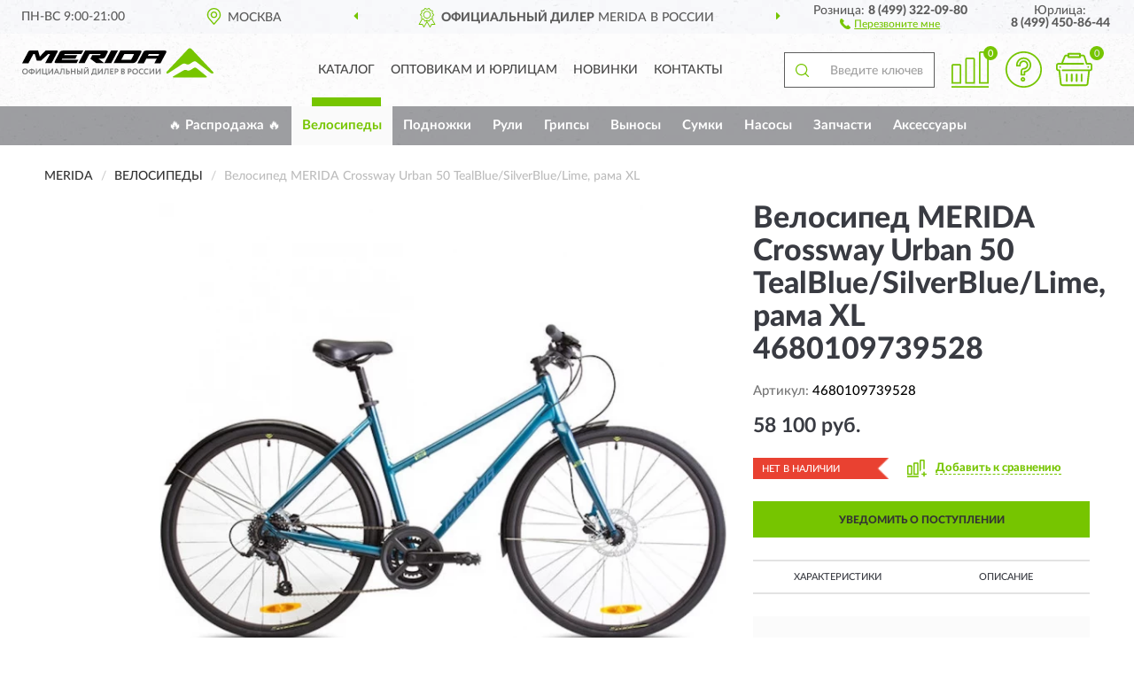

--- FILE ---
content_type: image/svg+xml
request_url: https://merida-shop.ru/image/catalog/logo.svg
body_size: 4187
content:
<svg id="GoPro_Logo" data-name="GoPro Logo" xmlns="http://www.w3.org/2000/svg" viewBox="0 0 340.08315 51.7036" width="216px" height="34px">
  <defs>
    <style>
      .cls-1 {
        fill: #76c500;
      }

      .cls-1, .cls-2, .cls-3 {
        fill-rule: evenodd;
      }

      .cls-3 {
        fill: #777878;
      }
    </style>
  </defs>
  <title>merida_logo</title>
  <g>
    <path class="cls-1" d="M326.55349,51.7036c2.17038,0,2.4845-1.08571.71393-2.42857L310.07589,35.3036a4.84484,4.84484,0,0,0-5.91138.11429l-4.512,2.88571c-2.22748,1.48572-4.969,1.74286-6.59674.74286a6.81541,6.81541,0,0,0-6.36832.2L268.86761,49.675c-1.91333,1.11429-1.68488,2.02857.48547,2.02857Z"/>
    <path class="cls-1" d="M338.976,41.53217c3.28412,3.28572-1.54209,4-4.05515,2.14286l-25.616-19.77143c-1.7991-1.28572-4.31213-.97143-6.28259.4l-4.79764,3.2a6.33814,6.33814,0,0,1-6.5111.6l-.257-.17143a7.36191,7.36191,0,0,0-6.85379.08572L259.8435,44.18931c-1.999,1.28572-5.3688.14286-2.85574-2.65714l38.067-40.51429a4.84189,4.84189,0,0,1,5.93994,0Z"/>
    <path class="cls-2" d="M211.95278,4.98931c-.45692-1-1.742-1.11428-5.36879-1.11428H174.34272l-11.937,22.54286h33.5549c4.99754-.02858,7.33925-3.14286,8.79567-6,0,0,6.73953-12.77144,6.82521-13a6.838,6.838,0,0,0,.48547-1.48572,1.30448,1.30448,0,0,0-.11423-.94286ZM193.619,20.1036a3.92016,3.92016,0,0,1-1.57065.28571H176.14184l5.51158-10.34285h14.42146c1.97046-.02858,2.34171.08571,2.513.51428.05711.14286.02857.37143-.1999.88572,0,0-2.79862,5.31428-4.0837,7.77143a2.638,2.638,0,0,1-.68538.88571Z"/>
    <path class="cls-2" d="M105.34813,10.04646,108.60367,3.875H74.30627c-6.02561.02857-6.91088,1.65714-7.71049,3.08571-2.9414,5.51429-8.59577,16.2-8.62432,16.2a3.24817,3.24817,0,0,0-.31414,1.4,1.36017,1.36017,0,0,0,.257.71429c.37125.48571,1.3422,1.14286,4.14082,1.14286H96.69525l3.16986-5.97143-29.64254-.02857,1.11374-2.08572H94.66767l3.2841-6.28571H74.67752l1.02806-2Z"/>
    <polygon class="cls-2" points="170.23 3.904 157.951 3.904 145.985 26.418 158.322 26.418 170.23 3.904"/>
    <path class="cls-2" d="M256.1596,4.96074c-.4855-.68571-1.51355-1.08571-4.31218-1.08571H221.54806c-4.65485,0-5.39734,1.42857-6.25406,3L204.92767,26.44646h11.50862l4.2836-8.11429h18.5623l-4.28361,8.11429h10.966L256.27383,6.93217a2.09483,2.09483,0,0,0,.17132-1.08571,1.54952,1.54952,0,0,0-.28555-.88572Zm-31.44168,5.85715s.31413-.74286,1.57066-.74286h15.99213c.97095,0,1.05663.51428.91383.8-.05711.14285-1.31364,2.51428-1.31364,2.51428H223.34718Z"/>
    <path class="cls-2" d="M152.09654,4.93217c-.37125-.42857-1.28508-1.02857-4.05515-1.02857L111.91632,3.875l-11.937,22.57143,11.05171-.02857L119.68392,10.075l19.13344-.02857s.79961,0,.514.6a6.78805,6.78805,0,0,1-.48547.94286c-.1428.28572-.17136.45715-.88529.45715H124.65291L121.25458,18.475l10.50912,7.94286h14.25012l-10.30921-8.05715,5.25455-.02857c4.16937-.08571,5.36879-.77143,6.62532-2.88571,0,0,4.65485-8.91429,4.65485-8.97143a1.58009,1.58009,0,0,0,.1999-.71429,1.13382,1.13382,0,0,0-.34269-.82857Z"/>
    <path class="cls-2" d="M41.97933,3.875,31.38455,14.58931,28.32891,3.875H14.707A3.953,3.953,0,0,0,10.68046,6.3036C10.62334,6.44646,0,26.44646,0,26.44646H11.30872l8.68144-16.4h2.37026l3.59823,11.74285h7.71049L46.54851,10.04646H49.6327l-8.71,16.34285H52.26l10.39488-19.6c1.02807-2.4.68538-2.91429-2.42737-2.91429Z"/>
    <path class="cls-3" d="M244.16549,38.98932l-5.16888,7.05714h-1.51354V36.1036h1.71344v7.08571L244.394,36.1036h1.57066v9.94286h-1.79912ZM0,40.98932v.14285a5.08368,5.08368,0,0,0,1.45643,3.68572,5.17732,5.17732,0,0,0,3.741,1.37142,5.17793,5.17793,0,0,0,3.6839-1.42857A4.88812,4.88812,0,0,0,10.33777,41.075a4.80369,4.80369,0,0,0-1.45643-3.68572,4.99151,4.99151,0,0,0-3.6839-1.45714,5.034,5.034,0,0,0-3.741,1.48572A5.10786,5.10786,0,0,0,0,40.98932Zm232.971-2-5.19743,7.05714h-1.57066V36.1036H228.002v7.08571l5.16889-7.08571h1.51353v9.94286H232.971Zm-9.16691,4.8.68538,1.28571a2.68,2.68,0,0,1-1.3422.8,4.87513,4.87513,0,0,1-1.85623.31428,5.04115,5.04115,0,0,1-3.6839-1.37142,5.11152,5.11152,0,0,1-1.39931-3.74286,5.372,5.372,0,0,1,1.3422-3.68572,4.86032,4.86032,0,0,1,3.741-1.45714,4.22007,4.22007,0,0,1,3.02709,1.05715l-.79961,1.28571a3.87046,3.87046,0,0,0-2.22748-.68572,2.98352,2.98352,0,0,0-2.3417.97143,3.37834,3.37834,0,0,0-.88527,2.51429,3.32607,3.32607,0,0,0,3.39831,3.51428,3.74589,3.74589,0,0,0,2.34171-.8Zm-8.85279,0,.65682,1.28571a2.55871,2.55871,0,0,1-1.3422.8,4.8242,4.8242,0,0,1-1.82766.31428,4.77122,4.77122,0,0,1-5.08321-5.11428,5.24038,5.24038,0,0,1,1.3422-3.68572,4.77744,4.77744,0,0,1,3.741-1.45714,4.10546,4.10546,0,0,1,2.99852,1.05715l-.771,1.28571a4.00375,4.00375,0,0,0-2.22748-.68572,2.90622,2.90622,0,0,0-2.34171.97143,3.2825,3.2825,0,0,0-.91383,2.51429,3.3261,3.3261,0,0,0,3.39833,3.51428,3.82705,3.82705,0,0,0,2.37025-.8Zm-17.42-2.71429a3.70115,3.70115,0,0,0,.94239,2.51428,3.32371,3.32371,0,0,0,2.39882,1,3.01826,3.01826,0,0,0,2.39882-1,3.56967,3.56967,0,0,0,.9424-2.51428,3.29559,3.29559,0,0,0-.99951-2.51429,3.14151,3.14151,0,0,0-2.34171-.97143,3.4151,3.4151,0,0,0-2.39882.97143,3.59836,3.59836,0,0,0-.94239,2.51429Zm-1.85622,0a5.18848,5.18848,0,0,1,1.45642-3.65714,5.034,5.034,0,0,1,3.741-1.48572,4.90273,4.90273,0,0,1,3.6839,1.45714A4.84593,4.84593,0,0,1,206.07,41.075a4.93358,4.93358,0,0,1-1.51355,3.68571,5.08325,5.08325,0,0,1-3.6839,1.42857,4.94,4.94,0,0,1-5.19743-5.11428Zm-4.85475-3.37143h-1.228v3.08572a10.38982,10.38982,0,0,0,1.228.05714,1.93452,1.93452,0,0,0,1.34219-.4,1.41869,1.41869,0,0,0,.514-1.17143c0-1.05714-.62825-1.57143-1.85621-1.57143Zm-1.228,4.74286v3.6H187.8218V36.1036h2.85575a7.31338,7.31338,0,0,1,1.82766.2,3.75919,3.75919,0,0,1,1.17086.74286,3.22111,3.22111,0,0,1,.62826,1,3.46717,3.46717,0,0,1,.19991,1.22857,2.93335,2.93335,0,0,1-.99952,2.28571,3.52077,3.52077,0,0,1-2.62727.94286c-.59971,0-.99951-.05714-1.28509-.05714Zm-10.709-4.74286h-1.05663v2.51429h1.17085a1.51717,1.51717,0,0,0,1.05663-.34286,1.08665,1.08665,0,0,0,.39979-.94286,1.15656,1.15656,0,0,0-.39979-.94285,2.13659,2.13659,0,0,0-1.17085-.28572Zm.17134,4.08572h-1.228v2.62857a8.47714,8.47714,0,0,0,1.11374.05714c1.228,0,1.85623-.51429,1.85623-1.45715a1.16477,1.16477,0,0,0-.45692-.94285,2.67476,2.67476,0,0,0-1.28508-.28571Zm-2.94141,4.25714V36.16074c.9995-.05714,1.9419-.11428,2.82718-.11428a3.7106,3.7106,0,0,1,2.45593.65714,2.14639,2.14639,0,0,1,.79961,1.8,2.30206,2.30206,0,0,1-1.39931,2.28572h0a2.6492,2.6492,0,0,1,1.28508.82857,2.712,2.712,0,0,1,.42836,1.51428,2.48992,2.48992,0,0,1-.99951,2.17143,3.869,3.869,0,0,1-2.68439.8c-1.11374,0-2.05613,0-2.713-.05714Zm-8.71-8.34286H166.1182v3.08572a10.38983,10.38983,0,0,0,1.228.05714,2.30573,2.30573,0,0,0,1.39931-.4A1.48616,1.48616,0,0,0,169.231,39.275c0-1.05714-.59972-1.57143-1.82769-1.57143Zm-1.28508,4.74286v3.6h-1.742V36.1036h2.85572a6.56835,6.56835,0,0,1,1.77056.2,2.83458,2.83458,0,0,1,1.85623,1.74286,4.26163,4.26163,0,0,1,.22845,1.22857,3.03057,3.03057,0,0,1-.99949,2.28571,3.61572,3.61572,0,0,1-2.68441.94286c-.57113,0-.99949-.05714-1.28508-.05714Zm-4.02658,3.6h-5.85426V36.1036h5.74v1.6h-3.998v2.51429H161.549v1.62857h-3.56966v2.57143h4.11226Zm-8.59578,0H151.7824V37.7036h-2.91284l-.22847,1.91429a20.87605,20.87605,0,0,1-.42836,2.88571,9.252,9.252,0,0,1-.57113,1.97143,4.78578,4.78578,0,0,1-.77106,1.11428,2.5927,2.5927,0,0,1-.9424.45715,3.4351,3.4351,0,0,1-1.08517,0V44.3036a.77191.77191,0,0,0,.514,0,1.57455,1.57455,0,0,0,.514-.4c.14279-.25714.31413-.6.48549-1a21.9518,21.9518,0,0,0,.74247-4.8l.1428-2h6.254Zm-12.10832-7.05714-5.16888,7.05714H134.648V36.1036h1.77055v7.08571L141.616,36.1036h1.51354v9.94286h-1.742ZM127.10885,37.7036l-.17136,1.74286a13.72881,13.72881,0,0,1-.48547,3.17143,6.4368,6.4368,0,0,1-.74248,1.8h4.14081V37.7036Zm-2.74152,10.11429h-1.59921v-3.4h1.05663a7.31447,7.31447,0,0,0,.88527-2.17143,17.09382,17.09382,0,0,0,.62827-4.14286l.08567-2h6.13983v8.31429h1.3422v3.4h-1.59922V46.04646h-6.93944ZM111.2595,33.7036h1.62778c.11423.54286.54259.82857,1.228.82857.71393,0,1.11374-.28571,1.11374-.82857h1.68489a1.6837,1.6837,0,0,1-.85673,1.42857,3.0186,3.0186,0,0,1-1.9419.57143,3.61663,3.61663,0,0,1-2.02757-.51429,2.0776,2.0776,0,0,1-.82817-1.48571Zm5.19744,5.28572-5.25455,7.05714h-1.51354V36.1036h1.742v7.08571l5.25455-7.08571h1.485v9.94286h-1.71345ZM97.43774,36.1036h1.77055v3.4a7.29367,7.29367,0,0,1,1.05663-.05714,3.98032,3.98032,0,0,1,2.74151.82857,3.38945,3.38945,0,0,1-.17135,4.85714,4.0886,4.0886,0,0,1-2.88429.97143,9.92028,9.92028,0,0,1-1.39931-.05714H97.43774Zm2.71295,4.97143a9.11651,9.11651,0,0,0-.9424.08571v3.25715h.88529c1.34219,0,1.97045-.57143,1.97045-1.74286a1.349,1.349,0,0,0-.45692-1.17143,2.21389,2.21389,0,0,0-1.45642-.42857Zm6.82521,4.97143h-1.742V36.1036h1.742Zm-12.27967,0h-1.742V41.78932H88.44216v4.25714H86.64305V36.1036h1.79911v4.05714h4.51207V36.1036h1.742ZM78.07585,36.1036h1.71344v3.4a7.8521,7.8521,0,0,1,1.11374-.05714,4.19519,4.19519,0,0,1,2.79862.82857,2.90231,2.90231,0,0,1,.94239,2.34286,3.12064,3.12064,0,0,1-1.05663,2.51428,4.44739,4.44739,0,0,1-2.99852.97143,10.80571,10.80571,0,0,1-1.45643-.05714H78.07585ZM80.78879,41.075c-.17134,0-.48547.02857-.9995.08571v3.25715h.94239c1.39931,0,2.08468-.57143,2.08468-1.74286a1.38211,1.38211,0,0,0-.514-1.17143,2.49905,2.49905,0,0,0-1.51354-.42857Zm-5.51157,4.97143h-1.742V37.7036H70.65093l-.17134,1.91429a25.69889,25.69889,0,0,1-.45692,2.88571A9.078,9.078,0,0,1,69.423,44.475a3.591,3.591,0,0,1-.79961,1.11428,1.76257,1.76257,0,0,1-.88527.45715,3.61834,3.61834,0,0,1-1.11374,0l.05711-1.74286a.7719.7719,0,0,0,.514,0c.14279-.05714.257-.22857.48548-.4a3.62175,3.62175,0,0,0,.45692-1,21.59127,21.59127,0,0,0,.77105-4.8l.11423-2h6.25406Zm-12.56524-4.2-1.42787-3.51429-1.45643,3.51429Zm-4.56918,4.2H56.37224l4.16938-9.94286h1.57066l4.16937,9.94286H64.454l-1.05662-2.51429h-4.255Zm-4.969-7.05714-5.25456,7.05714h-1.485V36.1036h1.71344v7.08571l5.19744-7.08571h1.57066v9.94286h-1.742ZM43.06451,46.04646h-7.5677V36.1036h1.71344v8.31429h4.36928V36.1036h1.77055v8.31429h1.3422v3.4H43.06451ZM31.0133,38.98932l-5.226,7.05714H24.27376V36.1036h1.742v7.08571l5.16889-7.08571H32.7553v9.94286h-1.742Zm-17.677,1.97142a2.03509,2.03509,0,0,0,.68538,1.65715,3.15432,3.15432,0,0,0,2.05613.62857V38.675a2.62935,2.62935,0,0,0-1.999.6,1.96928,1.96928,0,0,0-.74249,1.68571Zm7.19646,0a2.02786,2.02786,0,0,0-.71394-1.68571,2.70141,2.70141,0,0,0-2.02757-.6v4.57143c1.85623,0,2.74151-.8,2.74151-2.28572Zm-2.74151,5.17143H16.0778V44.84646a5.08633,5.08633,0,0,1-3.34121-1.05714,3.31217,3.31217,0,0,1-1.228-2.82858,3.36733,3.36733,0,0,1,1.228-2.85714,4.93525,4.93525,0,0,1,3.34121-1.05714V35.98932h1.71344v1.05714A5.06538,5.06538,0,0,1,21.161,38.1036a3.44615,3.44615,0,0,1,1.228,2.85714,3.54093,3.54093,0,0,1-1.228,2.82858,5.39156,5.39156,0,0,1-3.36977,1.05714ZM1.85623,41.075a3.5697,3.5697,0,0,0,.94239,2.51428,3.27687,3.27687,0,0,0,2.39882,1,3.143,3.143,0,0,0,2.39882-1A3.65794,3.65794,0,0,0,8.48154,41.075a3.36073,3.36073,0,0,0-.9424-2.51429,3.2822,3.2822,0,0,0-2.3417-.97143,3.27088,3.27088,0,0,0-2.39882.97143A3.475,3.475,0,0,0,1.85623,41.075Z"/>
  </g>
</svg>
